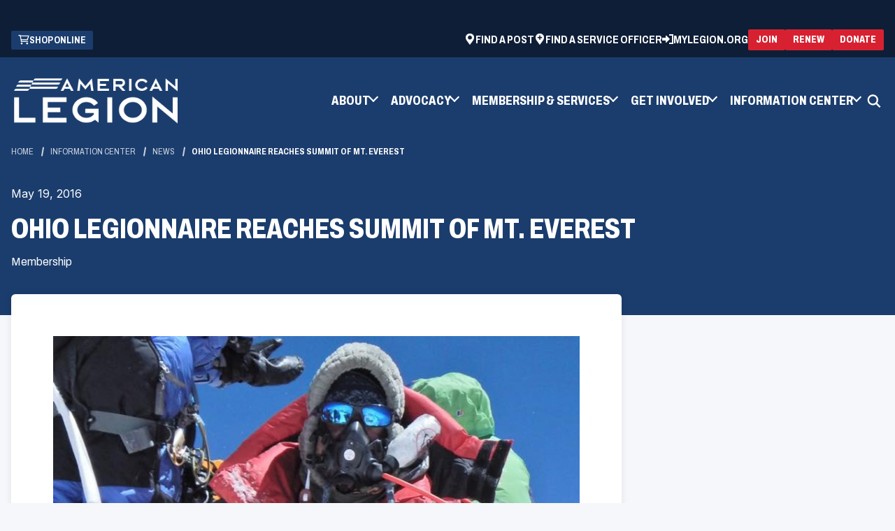

--- FILE ---
content_type: text/html; charset=utf-8
request_url: https://www.legion.org/information-center/news/membership/2016/may/ohio-legionnaire-reaches-summit-of-mt-everest
body_size: 9945
content:


<!DOCTYPE html>
<html lang="en">
<head>
    <meta name="viewport" content="width=device-width, initial-scale=1" />
    <meta charset="UTF-8" />
    

        <title>Ohio Legionnaire reaches summit of Mt. Everest | The American Legion</title>
    <meta name="description" content="Mike Fairman reached the summit May 19; six other Ohio Legionnaires leave for Nepal next week to deliver supplies to earthquake victims.">
    <meta property="og:type" content="website" />
    <meta property="og:title" content="Ohio Legionnaire reaches summit of Mt. Everest">
    <meta property="og:description" content="Mike Fairman reached the summit May 19; six other Ohio Legionnaires leave for Nepal next week to deliver supplies to earthquake victims." />
    <meta property="og:site_name" content="The American Legion">
    <meta property="og:locale" content="en">
    <meta property="og:url" content="https://www.legion.org/information-center/news/membership/2016/may/ohio-legionnaire-reaches-summit-of-mt-everest">
    <meta name="twitter:card" content="summary_large_image" />
    <meta name="twitter:site" content="" />
    <meta name="twitter:title" content="Ohio Legionnaire reaches summit of Mt. Everest" />
    <meta name="twitter:description" content="Mike Fairman reached the summit May 19; six other Ohio Legionnaires leave for Nepal next week to deliver supplies to earthquake victims." />
    <link rel="canonical" href="https://www.legion.org/information-center/news/membership/2016/may/ohio-legionnaire-reaches-summit-of-mt-everest" />



    <link rel="apple-touch-icon" sizes="180x180" href="/assets/dist/images/favicons/apple-touch-icon.png">
    <link rel="icon" type="image/png" sizes="32x32" href="/assets/dist/images/favicons/favicon-32x32.png">
    <link rel="icon" type="image/png" sizes="16x16" href="/assets/dist/images/favicons/favicon-16x16.png">
    <link rel="manifest" href="/assets/dist/images/favicons/site.webmanifest">
    <link rel="mask-icon" href="/assets/dist/images/favicons/safari-pinned-tab.svg" color="#5bbad5">
    <meta name="msapplication-TileColor" content="#da532c">
    <meta name="theme-color" content="#ffffff">

    
    


    


            
    <!--Google Tag Manager -->
    <script>
    (function (w, d, s, l, i) {
                w[l] = w[l] || []; w[l].push({
                    'gtm.start':
                        new Date().getTime(), event: 'gtm.js'
                }); var f = d.getElementsByTagName(s)[0],
                    j = d.createElement(s), dl = l != 'dataLayer' ? '&l=' + l : ''; j.async = true; j.src =
                        'https://www.googletagmanager.com/gtm.js?id=' + i + dl; f.parentNode.insertBefore(j, f);
            })(window, document, 'script', 'dataLayer', 'GTM-TLKR3S');
    </script>
    <!-- End Google Tag Manager -->


    <link href="/_content/Kentico.Content.Web.Rcl/Content/Bundles/Public/systemPageComponents.min.css" rel="stylesheet" />

    <link href="/assets/dist/css/main.min.css" rel="stylesheet" media="all" />

    <link rel="preconnect" href="https://fonts.googleapis.com">
    <link rel="preconnect" href="https://fonts.gstatic.com" crossorigin>
    <link href="https://fonts.googleapis.com/css2?family=Archivo:ital,wdth,wght@0,62..125,100..900;1,62..125,100..900&family=Inter:wght@100..900&display=swap" rel="stylesheet">
    


</head>
<body>
    


            
    <!-- Google Tag Manager (noscript) -->
    <noscript>
        <iframe src="https://www.googletagmanager.com/ns.html?id=GTM-TLKR3S"
                height="0" width="0" style="display:none;visibility:hidden"></iframe>
    </noscript>
    <!-- End Google Tag Manager (noscript) -->


    

    <div class="site-container">
        
        


    <header id="site-header" class="js-site-header site-header" role="banner" data-ktc-search-exclude>
        

<div class="site-alerts">
</div>
			<div class="header-ad hide-on-mobile">
                <span class="sr-only">ad space</span>
                <script type="text/javascript" src="//g.adspeed.net/ad.php?do=js&zid=78260&oid=19555&wd=-1&ht=-1&target=_blank"></script>
            </div>
        <a class="visually-hidden focusable" href="#site-main">Skip to Main Content</a>
        <div id="js-header-wrapper">
            <div class="header-top">
                <div class="container">
                    <div class="header-top-wrapper">
                            

<ul class="utility-ctas">
		<li class="utility-ctas__item">
			<a class="utility-ctas__link group-icon" href="https://emblem.legion.org" target="_blank">
					<div data-src="/getmedia/e9e2f3b6-294a-4b0f-934a-0d9067c39ae7/cart.png" class="img-icon b-lazy" aria-hidden="true" focusable="false"></div>
				<span class="text-icon">Shop Online</span>
            </a>
        </li>
</ul>
                            

<ul class="utility-navigation">
        <li class="utility-navigation__item">
                <a class="utility-navigation__link group-icon" href="https://mylegion.org/PersonifyEbusiness/Find-a-Post" target="_blank">
                        <div data-src="/getmedia/390249e3-bd3c-4404-ad62-6de2bbc7bb7d/location-white.png" class="img-icon b-lazy" aria-hidden="true" focusable="false"></div>
                    <span class="text-icon">Find a Post</span>
                </a>
        </li>
        <li class="utility-navigation__item">
                <a class="utility-navigation__link group-icon" href="https://www.legion.org/member-services/veterans-services/veterans-benefits/find-a-veteran-service-officer" target="_self">
                        <div data-src="/getmedia/0d3548e1-4e44-4be7-bc7b-ca005841128f/location-service-officer-white.png" class="img-icon b-lazy" aria-hidden="true" focusable="false"></div>
                    <span class="text-icon">Find a Service Officer</span>
                </a>
        </li>

        <li class="utility-navigation__item">
			<a class="utility-navigation__link group-icon" href="https://mylegion.org/PersonifyEbusiness">
				<svg class="img-icon" aria-hidden="true" focusable="false">
					<use xlink:href="/assets/dist/images/svg-legend.svg#icon-sign-in" />
				</svg>
                <span class="text-icon">MyLegion.org</span>
            </a>
        </li>
</ul>
                            

<div class="header-ctas header-ctas--top">
			<a class="btn btn--red btn--small group-icon" href="https://www.legion.org/join" target="_self">
                <span class="text-icon">Join</span>
            </a>
			<a class="btn btn--red btn--small group-icon" href="https://mylegion.org/PersonifyEbusiness/Renewal-Quick-Pay#legion-org" target="_blank">
                <span class="text-icon">Renew</span>
            </a>
			<a class="btn btn--red btn--small group-icon" href="https://mylegion.org/PersonifyEbusiness/Donate#legion-org" target="_blank">
                <span class="text-icon">Donate</span>
            </a>
</div>
                    </div>
                </div>
            </div>
            <div class="header-container container">
                <div class="header-middle">
                    <div class="header-logo">
                        <a href="https://www.legion.org/" class="brand">
                                <img class="logo-colored" src="/getmedia/8c5b6b10-7ac5-4268-9a0b-1651dc2ed505/logo-colored.png" alt="The American Legion" />
                                <img class="logo-white" src="/getmedia/69f3f047-cb2c-41fd-bf3d-d69296b3f603/TAL-brandmark-1C-white.png" alt="The American Legion" />
                        </a>
                    </div>
                    <button class="header-mobile-btn hamburger" data-expander="header-nav" data-expander-css data-expander-nofocus>
                        <span class="hamburger__box">
                            <span class="hamburger__inner">
                                <span class="sr-only">Toggle menu</span>
                            </span>
                        </span>
                    </button>
                    <section id="header-nav" class="header-navigation">
                            <nav class="main-navigation" role="navigation" aria-label="Main Navigation">
                                <ul>
                                    

	<li data-expander data-expander-css data-expander-nofocus>

            <a href="#" target="_self" data-expander-toggle>
                <span class=" group-icon">

					<span class="text-icon">About</span>
                </span>
            </a>

            <ul data-expander-target>
                

	<li >

            <a href="https://www.legion.org/about/organization" target="_self" >
                <span class=" group-icon">

					<span class="text-icon">Organization</span>
                </span>
            </a>

    </li>
	<li >

            <a href="https://www.legion.org/about/leadership" target="_self" >
                <span class=" group-icon">

					<span class="text-icon">Leadership</span>
                </span>
            </a>

    </li>
	<li >

            <a href="https://www.legion.org/about/reports" target="_self" >
                <span class=" group-icon">

					<span class="text-icon">Reports</span>
                </span>
            </a>

    </li>
	<li >

            <a href="https://www.legion.org/about/media-toolkits" target="_self" >
                <span class=" group-icon">

					<span class="text-icon">Media Toolkit</span>
                </span>
            </a>

    </li>
	<li >

            <a href="https://www.legion.org/about/american-legion-family" target="_self" >
                <span class=" group-icon">

					<span class="text-icon">American Legion Family</span>
                </span>
            </a>

    </li>
	<li >

            <a href="https://www.legion.org/about" target="_self" >
                <span class=" group-icon">

					<span class="text-icon">All About</span>
                </span>
            </a>

    </li>

            </ul>
    </li>
	<li data-expander data-expander-css data-expander-nofocus>

            <a href="#" target="_self" data-expander-toggle>
                <span class=" group-icon">

					<span class="text-icon">Advocacy</span>
                </span>
            </a>

            <ul data-expander-target>
                

	<li >

            <a href="https://www.legion.org/advocacy/be-the-one" target="_self" >
                <span class=" group-icon">

					<span class="text-icon">Be The One</span>
                </span>
            </a>

    </li>
	<li >

            <a href="https://www.votervoice.net/AmericanLegion/home" target="_blank" >
                <span class=" group-icon">

					<span class="text-icon">Grassroots Action Center</span>
                </span>
            </a>

    </li>
	<li >

            <a href="https://www.legion.org/advocacy/legislative" target="_self" >
                <span class=" group-icon">

					<span class="text-icon">Legislative</span>
                </span>
            </a>

    </li>
	<li >

            <a href="https://www.legion.org/advocacy/national-affairs" target="_self" >
                <span class=" group-icon">

					<span class="text-icon">National Affairs</span>
                </span>
            </a>

    </li>
	<li >

            <a href="https://www.legion.org/advocacy/youth-support" target="_self" >
                <span class=" group-icon">

					<span class="text-icon">Youth Support</span>
                </span>
            </a>

    </li>
	<li >

            <a href="https://www.legion.org/advocacy" target="_self" >
                <span class=" group-icon">

					<span class="text-icon">Advocacy Center</span>
                </span>
            </a>

    </li>

            </ul>
    </li>
	<li data-expander data-expander-css data-expander-nofocus>

            <a href="#" target="_self" data-expander-toggle>
                <span class=" group-icon">

					<span class="text-icon">Membership &amp; Services</span>
                </span>
            </a>

            <ul data-expander-target>
                

	<li >

            <a href="https://www.legion.org/join" target="_self" >
                <span class=" group-icon">

					<span class="text-icon">Join The American Legion</span>
                </span>
            </a>

    </li>
	<li >

            <a href="https://www.legion.org/renew" target="_self" >
                <span class=" group-icon">

					<span class="text-icon">Renew Membership</span>
                </span>
            </a>

    </li>
	<li >

            <a href="https://www.legion.org/member-services/discount-center" target="_self" >
                <span class=" group-icon">

					<span class="text-icon">Member Discounts</span>
                </span>
            </a>

    </li>
	<li >

            <a href="https://www.legion.org/member-services/resources" target="_self" >
                <span class=" group-icon">

					<span class="text-icon">Resources</span>
                </span>
            </a>

    </li>
	<li >

            <a href="https://www.legion.org/member-services/veterans-services" target="_self" >
                <span class=" group-icon">

					<span class="text-icon">Veterans Services</span>
                </span>
            </a>

    </li>
	<li >

            <a href="https://www.legion.org/member-services" target="_self" >
                <span class=" group-icon">

					<span class="text-icon">All Membership &amp; Services</span>
                </span>
            </a>

    </li>

            </ul>
    </li>
	<li data-expander data-expander-css data-expander-nofocus>

            <a href="#" target="_self" data-expander-toggle>
                <span class=" group-icon">

					<span class="text-icon">Get Involved</span>
                </span>
            </a>

            <ul data-expander-target>
                

	<li >

            <a href="https://www.legion.org/get-involved/youth-programs" target="_self" >
                <span class=" group-icon">

					<span class="text-icon">Youth Programs</span>
                </span>
            </a>

    </li>
	<li >

            <a href="https://www.legion.org/get-involved/community-programs" target="_self" >
                <span class=" group-icon">

					<span class="text-icon">Community Programs</span>
                </span>
            </a>

    </li>
	<li >

            <a href="https://www.legion.org/get-involved/meetings" target="_self" >
                <span class=" group-icon">

					<span class="text-icon">Meetings</span>
                </span>
            </a>

    </li>
	<li >

            <a href="https://www.legion.org/get-involved/scholarships" target="_self" >
                <span class=" group-icon">

					<span class="text-icon">Scholarships</span>
                </span>
            </a>

    </li>
	<li >

            <a href="https://www.legion.org/get-involved" target="_self" >
                <span class=" group-icon">

					<span class="text-icon">All Programs</span>
                </span>
            </a>

    </li>

            </ul>
    </li>
	<li data-expander data-expander-css data-expander-nofocus>

            <a href="#" target="_self" data-expander-toggle>
                <span class=" group-icon">

					<span class="text-icon">Information Center</span>
                </span>
            </a>

            <ul data-expander-target>
                

	<li >

            <a href="https://www.legion.org/information-center/in-the-media" target="_self" >
                <span class=" group-icon">

					<span class="text-icon">In the Media</span>
                </span>
            </a>

    </li>
	<li >

            <a href="https://www.legion.org/information-center/calendar" target="_self" >
                <span class=" group-icon">

					<span class="text-icon">Calendar</span>
                </span>
            </a>

    </li>
	<li >

            <a href="https://www.legion.org/information-center/training" target="_self" >
                <span class=" group-icon">

					<span class="text-icon">Training</span>
                </span>
            </a>

    </li>
	<li >

            <a href="https://www.legion.org/information-center/library-museum" target="_self" >
                <span class=" group-icon">

					<span class="text-icon">Library &amp; Museum</span>
                </span>
            </a>

    </li>
	<li >

            <a href="https://www.legion.org/information-center/honor-remembrance" target="_self" >
                <span class=" group-icon">

					<span class="text-icon">Honor &amp; Remembrance </span>
                </span>
            </a>

    </li>
	<li >

            <a href="https://www.legion.org/information-center" target="_self" >
                <span class=" group-icon">

					<span class="text-icon">All Information Center</span>
                </span>
            </a>

    </li>

            </ul>
    </li>

                                </ul>
                            </nav>

                            

<ul class="utility-navigation">
        <li class="utility-navigation__item">
                <a class="utility-navigation__link group-icon" href="https://mylegion.org/PersonifyEbusiness/Find-a-Post" target="_blank">
                        <div data-src="/getmedia/390249e3-bd3c-4404-ad62-6de2bbc7bb7d/location-white.png" class="img-icon b-lazy" aria-hidden="true" focusable="false"></div>
                    <span class="text-icon">Find a Post</span>
                </a>
        </li>
        <li class="utility-navigation__item">
                <a class="utility-navigation__link group-icon" href="https://www.legion.org/member-services/veterans-services/veterans-benefits/find-a-veteran-service-officer" target="_self">
                        <div data-src="/getmedia/0d3548e1-4e44-4be7-bc7b-ca005841128f/location-service-officer-white.png" class="img-icon b-lazy" aria-hidden="true" focusable="false"></div>
                    <span class="text-icon">Find a Service Officer</span>
                </a>
        </li>

        <li class="utility-navigation__item">
			<a class="utility-navigation__link group-icon" href="https://mylegion.org/PersonifyEbusiness">
				<svg class="img-icon" aria-hidden="true" focusable="false">
					<use xlink:href="/assets/dist/images/svg-legend.svg#icon-sign-in" />
				</svg>
                <span class="text-icon">MyLegion.org</span>
            </a>
        </li>
</ul>
                            

<ul class="utility-ctas">
		<li class="utility-ctas__item">
			<a class="utility-ctas__link group-icon" href="https://emblem.legion.org" target="_blank">
					<div data-src="/getmedia/e9e2f3b6-294a-4b0f-934a-0d9067c39ae7/cart.png" class="img-icon b-lazy" aria-hidden="true" focusable="false"></div>
				<span class="text-icon">Shop Online</span>
            </a>
        </li>
</ul>
                            <div class="header-ctas-container">
                                

<div class="header-ctas header-ctas--top">
			<a class="btn btn--red btn--small group-icon" href="https://www.legion.org/join" target="_self">
                <span class="text-icon">Join</span>
            </a>
			<a class="btn btn--red btn--small group-icon" href="https://mylegion.org/PersonifyEbusiness/Renewal-Quick-Pay#legion-org" target="_blank">
                <span class="text-icon">Renew</span>
            </a>
			<a class="btn btn--red btn--small group-icon" href="https://mylegion.org/PersonifyEbusiness/Donate#legion-org" target="_blank">
                <span class="text-icon">Donate</span>
            </a>
</div>
                            </div>
                    </section>
                    <button class="header-search-trigger" data-expander="header-search" data-expander-css>
                        <svg aria-hidden="true" focusable="false">
                            <use xlink:href="/assets/dist/images/svg-legend.svg#icon-search" />
                        </svg>
                        <span class="visually-hidden">Toggle search</span>
                    </button>
                    <div id="header-search" class="header-search-wrap full-width">
                        <div class="container">
                            <form action="https://www.legion.org/search" class="header-search" method="get">
                                <label for="searchtext" class="visually-hidden">Search site</label>

                                <input class="header-search-input" type="text" placeholder="Search site" maxlength="100" id="searchtext" name="s">

                                <button class="header-search-submit" type="submit">
                                    <svg aria-hidden="true" focusable="false">
                                        <use xlink:href="/assets/dist/images/svg-legend.svg#icon-search" />
                                    </svg>
                                    <span class="visually-hidden">Search</span>
                                </button>
                            </form>
                        </div>
                    </div>
                        

<div class="header-ctas header-ctas--top">
			<a class="btn btn--red btn--small group-icon" href="https://www.legion.org/join" target="_self">
                <span class="text-icon">Join</span>
            </a>
			<a class="btn btn--red btn--small group-icon" href="https://mylegion.org/PersonifyEbusiness/Renewal-Quick-Pay#legion-org" target="_blank">
                <span class="text-icon">Renew</span>
            </a>
			<a class="btn btn--red btn--small group-icon" href="https://mylegion.org/PersonifyEbusiness/Donate#legion-org" target="_blank">
                <span class="text-icon">Donate</span>
            </a>
</div>
                </div>

            </div>
        </div>
    </header>

        <main id="site-main" class="site-main" role="main">
            


<div class="interior-top interior-top--details">
    <div class="page-banner">
        <div class="container">

            

    <nav aria-label="Breadcrumb">
        <ol class="breadcrumbs">
            <li class="breadcrumbs__item">
                <a class="breadcrumbs__link" href="/">Home</a>
            </li>
                <li class="breadcrumbs__item">
                    <a class="breadcrumbs__link" href="https://www.legion.org/information-center">Information Center </a>
                </li>
                <li class="breadcrumbs__item">
                    <a class="breadcrumbs__link" href="https://www.legion.org/information-center/news">News</a>
                </li>
            <li class="breadcrumbs__item">
                <span class="breadcrumbs__active" aria-current="page">Ohio Legionnaire reaches summit of Mt. Everest</span>
            </li>
        </ol>
    </nav>


            <div class="page-banner__inner">
                <div class="page-banner__content">
                        <div class="page-banner__date">May 19, 2016</div>
                        <h1 class="page-banner__heading">Ohio Legionnaire reaches summit of Mt. Everest</h1>
                    <div class="page-banner__meta">
                            <span>
                                <div class="page-builder__categories">
                                        <div>Membership</div>
                                </div>
                            </span>
                    </div>
                </div>
            </div>
        </div>
    </div>
</div>

<div class="interior-main">
    <div class="article-detail">
        <div class="container">
            <div class="row">
                <div class="col-xs-12 col-md-8 interior-content-wrapper">
                    <div class="interior-content">
                        <div class="article-detail-content">
                                <figure>
                                    <img src="/getmedia/3c701b07-ad3c-4aba-b14f-2c174722702e/052316_Everest_p1.jpg.jpg" alt="Ohio Legionnaire reaches summit of Mt. Everest">
                                        <figcaption>Mike Fairman at the top of Mount Everest on May 19, 2016. Photo credit Department of Ohio</figcaption>
                                </figure>
                                <h2>Mike Fairman reached the summit May 19; six other Ohio Legionnaires leave for Nepal next week to deliver supplies to earthquake victims.</h2>
                                <div><div id="834f8fed-32a3-87c7-6bb8-50ed484c2420" class="story story_05_body">
<p class="para para_body"><span class="char char_$ID/[No_character_style]">Legionnaire and co-founder of Summit for Soldiers Mike Fairman accomplished what few Americans ever will – he reached the 29,029 summit of Mount Everest.</span></p>
<p class="para para_body"><span class="char char_$ID/[No_character_style]">The former Navy corpsman and an Afghanistan war veteran from Columbus, Ohio, reached the highest point on the planet on May 19 at 11 a.m. Nepal time. Fairman, a member of Legion Post 276, made the ascent wearing The American Legion emblem on his parka. A Summit for Soldiers American Legion team comprised of six Ohio Legion members – Dietrich Stallsworth, Steven Downey, Andrew Oakes, Anna Pelino and Rick Amoros – will depart for Nepal on May 24 to trek to the 17,565-foot Everest Base Camp and deliver supplies to villagers who have endured a major earthquake and a deadly avalanche in the last two years.</span></p>
<p class="para para_body"><span class="char char_$ID/[No_character_style]">Fairman and other post-9/11 era veterans built the growing network called Summit for Soldiers seven years ago, and The American Legion Department of Ohio became a strong supporter this year. The department was the title sponsor of a “R.O.C. for Veterans Music Festival” April 2 in downtown Columbus to promote the expedition and to attract more veterans to the cause. The group’s purpose is to encourage healthy outdoor activity and provide veteran-to-veteran support for those who suffer and may be at risk of post-traumatic stress disorder or suicide. Activities have included winter treks through national parks, bicycle rides, hikes, fishing trips and other experiences in central Ohio and across the country. </span></p>
<p class="para para_body"><span class="char char_$ID/[No_character_style]">Fairman tried to take his own life three years ago. Today, Fairman wears a tattoo that expresses four figures: 22 for the number of veterans who commit suicide daily in America, 60-80 for the minutes that pass between each self-inflicted death, 8,000 for the annual tally of such tragedies, “and the minus-one is for me,” he said. "Summiting a mountain, there’s all these objective hazards that you have no control over, just like in dealing daily with mental health issues. You get to the summit, and what do you do? You go back down and start over again. It’s a daily struggle. That’s the analogy behind Summit for Soldiers. For me, it’s to show you can go and take on big challenges.”</span></p>
<p class="para para_body"><span class="char char_$ID/[No_character_style]">Read the story about Fairman and the rest of the Summit for Soldiers American Legion team <a href="http://www.legion.org/membership/232262/legionnaires-take-ptsd-message-top-world#" target="_self">here</a>.</span></p>
<p class="para para_body"><span class="char char_$ID/[No_character_style]">To learn more about Summit for Soldiers, the group’s website can be found at </span><span class="char char_$ID/[No_character_style]" style="font-weight: bold"><strong><a href="http://www.summitforsoldiers.org">www.summitforsoldiers.org</a></strong></span><span class="char char_$ID/[No_character_style]"> and its Facebook page is at </span><span class="char char_$ID/[No_character_style]" style="font-weight: bold"><strong><a href="http://www.facebook.com/summitforsoldiers">www.facebook.com/summitforsoldiers</a></strong></span><span class="char char_$ID/[No_character_style]">.</span></p>
</div>
</div>




                                <div class="article-details__bottom">
                                    <ul class="article-details__categories">
                                            <li class="article-details__category"><span class="article-details__category-link">Membership</span></li>
                                    </ul>
                                </div>

                            <!-- ShareThis BEGIN --><div class="sharethis-inline-share-buttons"></div><!-- ShareThis END -->

                        </div>
                    </div>
                </div>
                <div class="col-xs-12 col-md-4 interior-rail-wrapper">
                    




<div class="widget">
    
    	<div class="sponsored">
			<span class="sr-only">ad space</span>
            <script type="text/javascript" src="//g.adspeed.net/ad.php?do=js&zid=78217&oid=19555&wd=-1&ht=-1&target=_blank"></script>
        </div>
    
</div>
    



                    
                </div>
            </div>
        </div>
    </div>
</div>


        </main>
        
    <footer id="site-footer" class="site-footer" role="contentinfo" data-ktc-search-exclude>
        <div class="site-footer__top">
            <div class="container">
                <a href="https://www.legion.org" class="footer-logo">
                    <img src="/getmedia/8c5b6b10-7ac5-4268-9a0b-1651dc2ed505/logo-colored.png" alt="The American Legion" />
                </a>
                <div class="footer-tagline">
                    <ul class="footer-tagline__list">
                        <li class="footer-tagline__item">Veterans</li>
                        <li class="footer-tagline__item">Defense</li>
                        <li class="footer-tagline__item">Youth</li>
                        <li class="footer-tagline__item">Americanism</li>
                        <li class="footer-tagline__item">Communities</li>
                    </ul>
                </div>
            </div>
        </div>

        <div class="side-footer__middle">
            <div class="container">
                <div class="side-footer__middle-inner">
                    <div class="footer-links__container">
                        

<ul class="footer-links__cols">
        <li class="footer-links__col">


<ul class="footer-links">
        <li class="footer-links__item">
            <a href="https://www.legion.org/about" target="_self" class="footer-links__link group-icon">
                    <span class="text-icon">About</span>
            </a>
        </li>
        <li class="footer-links__item">
            <a href="https://www.legion.org/advocacy" target="_self" class="footer-links__link group-icon">
                    <span class="text-icon">Advocacy</span>
            </a>
        </li>
        <li class="footer-links__item">
            <a href="https://www.legion.org/member-services" target="_self" class="footer-links__link group-icon">
                    <span class="text-icon">Membership &amp; Services</span>
            </a>
        </li>
        <li class="footer-links__item">
            <a href="https://www.legion.org/get-involved" target="_self" class="footer-links__link group-icon">
                    <span class="text-icon">Get Involved</span>
            </a>
        </li>
        <li class="footer-links__item">
            <a href="https://www.legion.org/information-center" target="_self" class="footer-links__link group-icon">
                    <span class="text-icon">Information Center</span>
            </a>
        </li>
        <li class="footer-links__item">
            <a href="https://www.legion.org/faq" target="_self" class="footer-links__link group-icon">
                    <span class="text-icon">FAQ</span>
            </a>
        </li>
</ul>        </li>
        <li class="footer-links__col">


<ul class="footer-links">
        <li class="footer-links__item">
            <a href="https://www.legion.org/advertise" target="_self" class="footer-links__link group-icon">
                    <span class="text-icon">Advertise With Us</span>
            </a>
        </li>
        <li class="footer-links__item">
            <a href="https://www.linkedin.com/company/the-american-legion/jobs/" target="_blank" class="footer-links__link group-icon">
                    <span class="text-icon">American Legion Careers</span>
            </a>
        </li>
        <li class="footer-links__item">
            <a href="https://mylegion.org/PersonifyEbusiness/Find-a-Post" target="_blank" class="footer-links__link group-icon">
                    <span class="text-icon">Find a Post</span>
            </a>
        </li>
        <li class="footer-links__item">
            <a href="https://www.legion.org/member-services/veterans-services/veterans-benefits/find-a-veteran-service-officer" target="_blank" class="footer-links__link group-icon">
                    <span class="text-icon">Find a Service Officer</span>
            </a>
        </li>
        <li class="footer-links__item">
            <a href="https://legion.giftlegacy.com/" target="_blank" class="footer-links__link group-icon">
                    <span class="text-icon">Planned Giving</span>
            </a>
        </li>
        <li class="footer-links__item">
            <a href="https://www.legion.org/getmedia/c71bd18b-421e-4c8a-8223-79d253ccfdc1/05fnd1125-web-donation-form.pdf" target="_self" class="footer-links__link group-icon">
                    <span class="text-icon">Donate by Mail (PDF)</span>
            </a>
        </li>
</ul>        </li>
</ul>
                    </div>
                        <div class="footer-column">
                            <h2 class="footer-heading">Contact Us</h2>
                            <div class="footer-text">
                                <p><strong>The American Legion National Headquarters:&nbsp;</strong></p><p>700 N. Pennsylvania St., P.O Box<br>1055, Indianapolis, IN 46206</p>
                            </div>
                            <p><strong>Customer Service</strong></p>
                                <a href="tel:8004333318" class="icon-group">
                                    <svg aria-hidden="true" focusable="false">
                                        <use xlink:href="/assets/dist/images/svg-legend.svg#icon-phone" />
                                    </svg>
                                    <span class="icon-text">800.433.3318</span>
                                </a>
                                <a href="https://www.legion.org/contact" class="icon-group">
                                    <svg aria-hidden="true" focusable="false">
                                        <use xlink:href="/assets/dist/images/svg-legend.svg#icon-mail" />
                                    </svg>
                                    <span class="icon-text">Contact Us</span>
                                </a>
                        </div>
                        <div class="footer-column">
                            <h2 class="footer-heading">E-Newsletters</h2>
                            <div class="footer-text">
                                <div><p>Subscribe to The American Legion's e-newsletters to receive important updates, resources, and special offers tailored for veterans and their families.</p></div>
                            </div>
                                <a href="https://mylegion.org/PersonifyEbusiness/My-Account/Opt-In-Out" class="btn btn--trans-dark">
                                    <span>Subscribe</span>
                                </a>
                        </div>
                </div>
            </div>
        </div>

        <div class="site-footer__bottom">
            <div class="container">
                <div class="footer-copyright">
                        <div class="footer-copyright-text">© Copyright 2026 The American Legion.</div>
                    

<ul class="footer-copyright__list">
        <li class="footer-copyright__item">
            <a href="https://www.legion.org/terms-and-conditions" target="_self" class="footer-copyright__link group-icon">
                    <span class="text-icon">Terms &amp; Conditions</span>
            </a>
        </li>
        <li class="footer-copyright__item">
            <a href="https://www.legion.org/privacy-policy" target="_self" class="footer-copyright__link group-icon">
                    <span class="text-icon">Privacy Policy</span>
            </a>
        </li>
        <li class="footer-copyright__item">
            <a href="https://www.legion.org/ada-compliance" target="_self" class="footer-copyright__link group-icon">
                    <span class="text-icon">ADA Compliance</span>
            </a>
        </li>
        <li class="footer-copyright__item">
            <a href="https://www.legion.org/sitemap" target="_self" class="footer-copyright__link group-icon">
                    <span class="text-icon">Sitemap</span>
            </a>
        </li>
</ul>
                    

<ul class="social-list">
	<li class="social-list__item"><strong>Follow Us:</strong></li>
        <li class="social-list__item">
            <a class="social-list__link" href="https://www.facebook.com/americanlegionhq" target="_blank">
                    <div data-src="/getmedia/9d467ae5-12ec-4d7a-975d-a11983ef30da/facebook.png" class="social-list__img b-lazy" aria-hidden="true" focusable="false"></div>
                    <span class="visually-hidden">Facebook</span>
            </a>
        </li>
        <li class="social-list__item">
            <a class="social-list__link" href="https://twitter.com/AmericanLegion" target="_blank">
                    <div data-src="/getmedia/ceda7d55-2316-4534-bc0e-ac4b4134257e/x.png" class="social-list__img b-lazy" aria-hidden="true" focusable="false"></div>
                    <span class="visually-hidden">X (former Twitter)</span>
            </a>
        </li>
        <li class="social-list__item">
            <a class="social-list__link" href="https://instagram.com/theamericanlegion" target="_blank">
                    <div data-src="/getmedia/ce49f9e8-10f3-4682-87f1-9763ced2959d/instagram.png" class="social-list__img b-lazy" aria-hidden="true" focusable="false"></div>
                    <span class="visually-hidden">Instagram</span>
            </a>
        </li>
        <li class="social-list__item">
            <a class="social-list__link" href="https://www.youtube.com/user/americanlegionHQ" target="_blank">
                    <div data-src="/getmedia/c0530444-f79f-45e6-a37b-eceabdbdffce/youtube.png" class="social-list__img b-lazy" aria-hidden="true" focusable="false"></div>
                    <span class="visually-hidden">YouTube</span>
            </a>
        </li>
        <li class="social-list__item">
            <a class="social-list__link" href="https://www.linkedin.com/company/the-american-legion" target="_blank">
                    <div data-src="/getmedia/abad6f25-3b01-42a9-930e-e7bf53bdeec1/linkedin.png" class="social-list__img b-lazy" aria-hidden="true" focusable="false"></div>
                    <span class="visually-hidden">LinkedIn</span>
            </a>
        </li>
</ul>
                </div>
            </div>
        </div>
    </footer>

    </div>
    <script src="/_content/Kentico.Content.Web.Rcl/Scripts/jquery-3.5.1.js"></script>
<script src="/_content/Kentico.Content.Web.Rcl/Content/Bundles/Public/systemFormComponents.min.js"></script>


    <script src="/assets/dist/js/all.min.js"></script>
    

    

    
    <script type='text/javascript' src='https://platform-api.sharethis.com/js/sharethis.js#property=664df3e41783940019670c49&product=inline-share-buttons' async='async'></script>

    


    
<script src="/_content/Kentico.Xperience.TagManager/js/ktc-tagmanager.js?v=TtMOjnP7C3BlwtJokJNEQ6vzf8k5yEol-AKk2EPFSpU" type="module"></script></body>
</html>

--- FILE ---
content_type: text/html; charset=utf-8
request_url: https://www.google.com/recaptcha/api2/aframe
body_size: 184
content:
<!DOCTYPE HTML><html><head><meta http-equiv="content-type" content="text/html; charset=UTF-8"></head><body><script nonce="3RgD-yGVU-WFLACT_WcEdA">/** Anti-fraud and anti-abuse applications only. See google.com/recaptcha */ try{var clients={'sodar':'https://pagead2.googlesyndication.com/pagead/sodar?'};window.addEventListener("message",function(a){try{if(a.source===window.parent){var b=JSON.parse(a.data);var c=clients[b['id']];if(c){var d=document.createElement('img');d.src=c+b['params']+'&rc='+(localStorage.getItem("rc::a")?sessionStorage.getItem("rc::b"):"");window.document.body.appendChild(d);sessionStorage.setItem("rc::e",parseInt(sessionStorage.getItem("rc::e")||0)+1);localStorage.setItem("rc::h",'1769682494037');}}}catch(b){}});window.parent.postMessage("_grecaptcha_ready", "*");}catch(b){}</script></body></html>

--- FILE ---
content_type: text/javascript
request_url: https://polo.feathr.co/v1/analytics/match/script.js?a_id=6391e349f65fe3734ffc97ba&pk=feathr
body_size: -598
content:
(function (w) {
    
        
    if (typeof w.feathr === 'function') {
        w.feathr('integrate', 'ttd', '697b363c7e0e4100029d028f');
    }
        
        
    if (typeof w.feathr === 'function') {
        w.feathr('match', '697b363c7e0e4100029d028f');
    }
        
    
}(window));